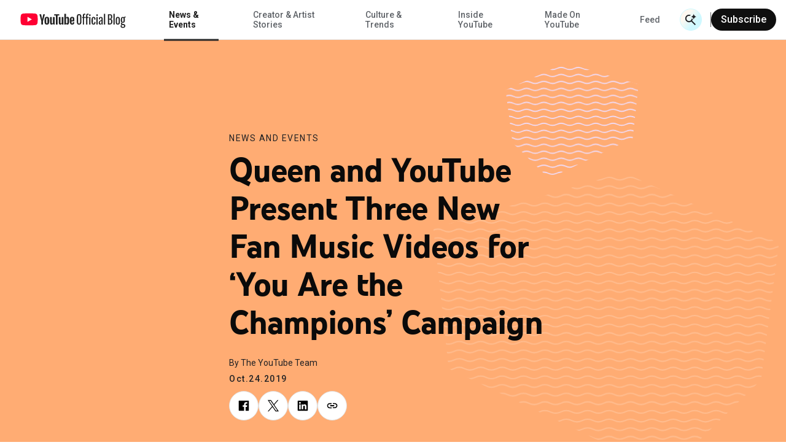

--- FILE ---
content_type: text/html; charset=utf-8
request_url: https://blog.youtube/news-and-events/youarethechampions/
body_size: 15795
content:




<!DOCTYPE html>
<html class="no-js" lang="en-us" data-locale="en-us">
    <head>
        <meta charset="utf-8" />
        <meta http-equiv="X-UA-Compatible" content="IE=edge" />
        <title>
          
            
              Queen and YouTube Present Three New Fan Music Videos for ‘You Are the Champions’ Campaign
            
          
           - YouTube Blog
        </title>
        <meta name="viewport" content="width=device-width, initial-scale=1.0, user-scalable=1.0, minimum-scale=1.0" />
        <meta name="optimize_experiments" content="">

        
  





    


<!--Article Specific Metadata-->
<meta name="description" content="More Than 10,000 Fans From Over 120 Countries Helped Create New Fan Music Videos for Queen’s Iconic Songs."/>
<meta name="keywords" content="None"/>

<!--Open Graph Metadata-->
<meta property="og:type" content="website" />
<meta property="og:title" content="Queen and YouTube Present Three New Fan Music Videos for ‘You Are the Champions’ Campaign"/>
<meta property="og:description" content="More Than 10,000 Fans From Over 120 Countries Helped Create New Fan Music Videos for Queen’s Iconic Songs." />
<meta property="og:image" content="https://blog.youtube/static/blog_youtube/images/youtube_social_200x200.png?version=pr20260107-1732" />
<meta property="og:site_name" content="blog.youtube" />
<meta property="og:url" content="https://blog.youtube/news-and-events/youarethechampions/" />

<!--Twitter Card Metadata-->
<meta name="twitter:card" content="summary_large_image" />
<meta name="twitter:url" content="https://blog.youtube/news-and-events/youarethechampions/" />
<meta name="twitter:title" content="Queen and YouTube Present Three New Fan Music Videos for ‘You Are the Champions’ Campaign"/>
<meta name="twitter:description" content="More Than 10,000 Fans From Over 120 Countries Helped Create New Fan Music Videos for Queen’s Iconic Songs." />
<meta name="twitter:image:src" content="https://blog.youtube/static/blog_youtube/images/youtube_social_200x200.png?version=pr20260107-1732" />
<meta name="twitter:site" content="@youtube" />
<script type="application/ld+json">
  {
    "@context": "https://schema.org",
    "@type": "BlogPosting",
    "mainEntityOfPage": {
      "@type": "WebPage",
      "@id": "https://blog.youtube/news-and-events/youarethechampions/"
    },
    "headline": "Queen and YouTube Present Three New Fan Music Videos for ‘You Are the Champions’ Campaign",
    "description": "More Than 10,000 Fans From Over 120 Countries Helped Create New Fan Music Videos for Queen’s Iconic Songs.",
    "image": {
      "@type": "ImageObject",
      "url": "https://blog.youtube/static/blog_youtube/images/youtube_social_200x200.png?version=pr20260107-1732",
      "width": "1440",
      "height": "810"
    },
    "author": {
      "@type": "Organization",
      "name": "The YouTube Team"
    },
    "publisher": {
      "@type": "Organization",
      "name": "YouTube Official Blog",
      "logo": {
        "@type": "ImageObject",
        "url": "https://blog.youtube/news-and-events/youarethechampions/static/blog_youtube/images/youtube_social_200x200.png"
      }
    },
    "datePublished": "2019-10-24T11:00:00+00:00",
    "dateModified": "2021-05-26T16:19:31.157937+00:00"
  }
</script>



        
        
          <meta name="page" content="39360" />
          <meta name="category" content="News &amp; Events" />
          <meta name="locale" content="en-us" />
          <meta name="published_time" content="2019-10-24T11:00:00+00:00" />
          <meta name="content_type" content="blog_youtube.youtubearchivepage" />
          <meta name="tags" content="YouTube Music" />
          <meta name="authors" content="The YouTube Team" />
        

        
        
        
        
        <link rel="preconnect" href="//storage.googleapis.com" crossorigin>
        <link rel="preconnect" href="//fonts.gstatic.com" crossorigin>

        <link rel="dns-prefetch" href="//fonts.googleapis.com" crossorigin>
        <link rel="dns-prefetch" href="//www.gstatic.com" crossorigin>

        <link rel="icon" type="image/x-icon" href="/static/blog_youtube/images/favicon.ico?version=pr20260107-1732">
        <link rel="apple-touch-icon" href="/static/blog_youtube/images/apple-touch-icon.png?version=pr20260107-1732">
        <link rel="preload" type="text/css" href="/static/youtube/css/archivepage/index.min.css?version=pr20260107-1732" as="style"/>
        <link rel="stylesheet" type="text/css" href="/static/youtube/css/archivepage/index.min.css?version=pr20260107-1732"/>

        
        
          <link rel="preload" href="/static/youtube/fonts/YouTubeSansMono-SemiBold.woff2" as="font" type="font/woff2" crossorigin>
        
          <link rel="preload" href="/static/youtube/fonts/YouTubeSans-Black.woff2" as="font" type="font/woff2" crossorigin>
        
          <link rel="preload" href="/static/youtube/fonts/YouTubeSans-Regular.woff2" as="font" type="font/woff2" crossorigin>
        
          <link rel="preload" href="/static/youtube/fonts/YouTubeSansMono-Medium.woff2" as="font" type="font/woff2" crossorigin>
        
          <link rel="preload" href="/static/youtube/fonts/YouTubeSans-Light.woff2" as="font" type="font/woff2" crossorigin>
        
          <link rel="preload" href="/static/youtube/fonts/YouTubeSans-Bold.woff2" as="font" type="font/woff2" crossorigin>
        

        <link rel="preload" type="text/css" href="//fonts.googleapis.com/css2?family=Google+Sans:wght@400;500&family=Product+Sans&family=Roboto:wght@100;300;400;500;700&amp;display=swap&amp;lang=en" as="style">
        <link rel="stylesheet" href="//fonts.googleapis.com/css2?family=Google+Sans:wght@400;500&family=Product+Sans&family=Roboto:wght@100;300;400;500;700&amp;display=swap&amp;lang=en">
        

        
  






<style>
  
  :root {
    --primary-color: #FFAC73;
    --secondary-color: #EFDEFF;

    

    --hero-pattern-large-mobile: url(/static/blog_youtube/images/common/patterns-big-mobile.svg?version=pr20260107-1732#hexagon-pattern-2-v-s);
    --hero-pattern-small-mobile: url(/static/blog_youtube/images/common/patterns-small-mobile.svg?version=pr20260107-1732#hexagon-pattern-2-v-s);
    --hero-pattern-large: url(/static/blog_youtube/images/common/patterns-big.svg?version=pr20260107-1732#hexagon-pattern-2-v);
    --hero-pattern-small: url(/static/blog_youtube/images/common/patterns-small.svg?version=pr20260107-1732#hexagon-pattern-2-s);
  }
</style>



        

        
          <link rel="canonical" href="https://blog.youtube/news-and-events/youarethechampions/" />
        

        <link rel="dns-prefetch" href="//www.google-analytics.com" crossorigin />
<link rel="dns-prefetch" href="//www.googletagmanager.com" crossorigin />

<meta property="gtm-tag" content="GTM-W8LC8VL">
<meta property="ga-tag" content="UA-74385728-2">


        <!-- https://developer.mozilla.org/en-US/docs/Web/API/Trusted_Types_API -->
<script>
  let trustedTypePolicy = {
      createHTML: (str) => str,
      createScript: (str) => str,
      createScriptURL: (url) => url
  };
  if (window.trustedTypes && window.trustedTypes.createPolicy) {
      const safeScriptDomains = [
          'blob:',
          '/static/blogv2/',
          '/static/keyword/',
          '/static/youtube/',
          '/static/blog_youtube/',
          '//cdn.ampproject.org/',
          '//googleads.g.doubleclick.net',
          '//survey.g.doubleclick.net',
          '//www.google-analytics.com/',
          '//www.google.com',
          '//www.googletagmanager.com',
          '//www.gstatic.com',
          '//www.youtube.com',
          '//youtube.googleapis.com',
          '//ssl.gstatic.com/trends_nrtr/'
      ];
      const safeScripts = [
          'google_tag_manager[""]',
          '(function anonymous('
      ];
      trustedTypePolicy = window.trustedTypes.createPolicy('default', {
          /* Enable create HTML */
          createHTML: (str) => {
              return str
          },
          /* Enable script creation */
          createScript: (str) => {
              const safeScriptString = safeScripts.find(
                  (safeScript) => str.includes(safeScript)
              );
              if (!safeScriptString) {
                  console.warn(
                      `unsafe createScript: "${str}"`
                  );
              }

              return str;
          },
          /* Allow for safe domains only */
          createScriptURL: (url) => {
              const safeDomainsUrl = safeScriptDomains.find(
                  (safeDomain) => url.includes(safeDomain)
              );
              if (!safeDomainsUrl && !url.startsWith(window.location.origin)) {
                  console.warn(
                      `Unsafe createScriptURL: "${url}"`
                  );
              }

              return url;
          },
      });
  }

  window.trustedTypePolicy = trustedTypePolicy;
</script>


        
          
        

    </head>

    <body
      class="template-yt-archive yt-page yt-overflow-x"
      data-component="yt-anchor-link"
    >
        
        <!-- Google Tag Manager (noscript) -->
<noscript><iframe src="https://www.googletagmanager.com/ns.html?id=GTM-W8LC8VL" height="0" width="0" style="display:none;visibility:hidden"></iframe></noscript>
<!-- End Google Tag Manager (noscript) -->

        



<div class="data-layer-init-data" data-analytics='
  {
    
      "page_name": "blog_youtube | YouTube Archive Page",
    
    
        "page_template": "blog_youtube | YouTube Archive Page",
        "content_type": "blog_youtube | YouTube Archive Page",
    
    
        "locale": "en-us",
    
    "author_name": "The YouTube Team",
    "is_archived_article": "true",
    "experiments": "undefined"
  }'
  data-analytics-custom='
    {
        "content_category": "News and Events",
        "publication_date": "20191024",
        
          "topic_tags": "youtube music",
        
        "content_length": "507",
        "article_name": "Queen and YouTube Present Three New Fan Music Videos for ‘You Are the Champions’ Campaign"
    }'>
</div>

<div class="page-analytics-data"
    data-component="yt-analytics"
    data-analytics-options='
    {
        "isArchivedArticle": "true",
        "authorName": "The YouTube Team",
        
          "locale": "en-us",
        
        
            "pageTemplate": "blog_youtube | YouTube Archive Page",
            "contentYTType": "blog_youtube | YouTube Archive Page"
        
    }'
    data-analytics-custom-options='
    {
        "contentCategory": "News and Events",
        "publicationDate": "10242019",
        "topicTags": "youtube music",
        "contentLength": "507"
    }'>
  </div>


        

        




<div class="yt-loader">
  <div class="yt-loader__loader"></div>
  <div class="yt-loader__backdrop"></div>
</div>
<header
  class="yt-header yt-header--subscription-newsletter yt-header--ai-search"
  data-component="yt-header">
  <a href="#jump-content" class="h-c-header__jump-to-content"
      data-glue-jump-link>
    <span class="h-c-header__jump-to-content-text">Skip to Main Content</span>
  </a>
  <button class="yt-header__hamburger small-rule" aria-label="Toggle navigation menu">
    <svg
  
  role="presentation"
  
  
  
  
  
  
>
  <use
    
    xmlns:xlink="http://www.w3.org/1999/xlink"
    data-xlink="/static/blog_youtube/images/icons.svg?version=pr20260107-1732#yt_h_burger"></use>
</svg>

  </button>
  <a target="_self" href="/" title="YouTube Official Blog" class="yt-header__youtube-logo js-ga-yt-logo"
    data-ga4-analytics-click='{
      "event": "nav_click",
      "module_name": "home logo",
      "link_text": "YouTube Official Blog"
    }'>
    
    <svg
  
  role="img"
  
  aria-label="YouTube Official Blog logo"
  class="yt-header__youtube-logo--desktop"
  
  
  
>
  <use
    
    xmlns:xlink="http://www.w3.org/1999/xlink"
    data-xlink="/static/blog_youtube/images/icons.svg?version=pr20260107-1732#yt_logo_desktop"></use>
</svg>

    <svg
  
  role="img"
  
  aria-label="YouTube Official Blog logo"
  class="yt-header__youtube-logo--high-contrast"
  
  
  
>
  <use
    
    xmlns:xlink="http://www.w3.org/1999/xlink"
    data-xlink="/static/blog_youtube/images/icons.svg?version=pr20260107-1732#yt_logo_desktop_high_contrast"></use>
</svg>

    <svg
  
  role="img"
  
  aria-label="YouTube Official Blog logo"
  class="yt-header__youtube-logo--mobile"
  
  
  
>
  <use
    
    xmlns:xlink="http://www.w3.org/1999/xlink"
    data-xlink="/static/blog_youtube/images/icons.svg?version=pr20260107-1732#yt_logo_mobile"></use>
</svg>

  </a>
  <div class="yt-header__navigation-dimmer" role="presentation"></div>
  


<div class="yt-header__suggested" aria-hidden="false" role="navigation"
  data-analytics-module=' {
    "event": "nav_click",
    "module_name": "search header",
    "section_header": "Queen and YouTube Present Three New Fan Music Videos for ‘You Are the Champions’ Campaign",
    "content_type": " blog_youtube | YouTube Archive Page ",
    "content_category": "News and Events",
  }'
  >
  <div class="js-suggested-searches__container yt-header__suggested__container">
    <h3 class="yt-header__suggested__title">Suggested Searches</h3>
    <ul class="yt-header__suggested__list js-suggested-searches__list">
      
        <li class="yt-header__suggested__item js-suggested-searches__item">
          <a class="btn btn-suggested-search" href="/search/?query=What%20specific%20tools%20does%20YouTube%20offer%20creators%3F"
          data-ga4-analytics-click='{
            "event": "search",
            "search_term": "What specific tools does YouTube offer creators?",
          }'>What specific tools does YouTube offer creators?</a>
        </li>
      
        <li class="yt-header__suggested__item js-suggested-searches__item">
          <a class="btn btn-suggested-search" href="/search/?query=Neal%20Mohan"
          data-ga4-analytics-click='{
            "event": "search",
            "search_term": "Neal Mohan",
          }'>Neal Mohan</a>
        </li>
      
        <li class="yt-header__suggested__item js-suggested-searches__item">
          <a class="btn btn-suggested-search" href="/search/?query=What%20are%20the%20latest%20AI%20features%20on%20YouTube%3F"
          data-ga4-analytics-click='{
            "event": "search",
            "search_term": "What are the latest AI features on YouTube?",
          }'>What are the latest AI features on YouTube?</a>
        </li>
      
    </ul>
  </div>
</div>


  


<nav class="yt-header__navigation" aria-hidden="false" role="navigation"
  aria-label="Main navigation" data-component="yt-navigation">
  <div class="yt-header__menus">
    <ul class="no-bullet yt-header__navigation-items">
      
        <li class="yt-header__navigation-item">
          <a target="_self" href="/news-and-events/"
             title="News &amp; Events"
             class="active yt-header__navigation-item-link js-ga-yt-menu-link">
            News &amp; Events
          </a>
        </li>
      
        <li class="yt-header__navigation-item">
          <a target="_self" href="/creator-and-artist-stories/"
             title="Creator &amp; Artist Stories"
             class=" yt-header__navigation-item-link js-ga-yt-menu-link">
            Creator &amp; Artist Stories
          </a>
        </li>
      
        <li class="yt-header__navigation-item">
          <a target="_self" href="/culture-and-trends/"
             title="Culture &amp; Trends"
             class=" yt-header__navigation-item-link js-ga-yt-menu-link">
            Culture &amp; Trends
          </a>
        </li>
      
        <li class="yt-header__navigation-item">
          <a target="_self" href="/inside-youtube/"
             title="Inside YouTube"
             class=" yt-header__navigation-item-link js-ga-yt-menu-link">
            Inside YouTube
          </a>
        </li>
      
        <li class="yt-header__navigation-item">
          <a target="_self" href="/madeonyoutube/"
             title="Made On YouTube"
             class=" yt-header__navigation-item-link js-ga-yt-menu-link">
            Made On YouTube
          </a>
        </li>
      
    </ul>
    <ul class="no-bullet yt-header__navigation-items yt-header__navigation-items--secondary">
      
        <li class="yt-header__navigation-item">
          <a target="_self" href="/feed/"
             title="Feed"
             class=" yt-header__navigation-item-link js-ga-yt-menu-link">
            Feed
          </a>
        </li>
      
    </ul>
  </div>
  
    <div class="yt-subscription__header yt-subscription__header--mobile"
      data-analytics-module='{
        "module_name": "mobile nav",
        "section_header": "Queen and YouTube Present Three New Fan Music Videos for ‘You Are the Champions’ Campaign"
      }'>
      <button href="#" class="yt-subscription__header-btn yt-body--small" data-trigger-subscription-modal>
        Subscribe
      </button>
    </div>
  
</nav>

  



<div class="yt-header__search-wrapper yt-header__search-wrapper--header"
  data-component="yt-search-header"
  data-header-options='{
    "openSearchLabel": "Open Search",
    "closeSearchLabel": "Close Search"
  }'
  >
  <form class="yt-header__search yt-header__search--subscription-newsletter"
      data-request-options='{
        "language_path": "/",
        "domain": "youtube",
        "site_id": 4
      }'>
    <button
      aria-hidden="true"
      class="yt-header__search-submit">
      <span class="yt-header__search-submit-text">Submit Search</span>
      <div class="yt-header__search-submit-icon">
        <svg
  
  role="presentation"
  
  
  class="magnifier"
  
  
  
>
  <use
    
    xmlns:xlink="http://www.w3.org/1999/xlink"
    data-xlink="/static/blog_youtube/images/icons.svg?version=pr20260107-1732#yt_mi_search_ai_magnifier"></use>
</svg>

        <svg
  
  role="presentation"
  
  
  class="spark"
  
  
  
>
  <use
    
    xmlns:xlink="http://www.w3.org/1999/xlink"
    data-xlink="/static/blog_youtube/images/icons.svg?version=pr20260107-1732#yt_mi_search_ai_spark"></use>
</svg>

      </div>
    </button>
    <label class="yt-header__search-label" for="search_bar_input_header" aria-hidden="true">
      Search Input
    </label>
    <input
      data-ai-placeholder="Ask us a question, or tell us what you're looking for || Ask us a question"
      autocomplete="off"
      aria-hidden="true"
      class="yt-header__search-input"
      id="search_bar_input_header"
      placeholder="Search"
      tabindex="-1"
    >
    <button
      aria-label="Open Search"
      class="yt-header__search-btn"
      type="button"
        data-analytics-module='{
          "section_header": "Queen and YouTube Present Three New Fan Music Videos for ‘You Are the Champions’ Campaign",
        }'
        >
        <div class="yt-header__search-btn__icon-wrapper search">
          <svg
  
  role="presentation"
  
  
  class="magnifier"
  
  
  
>
  <use
    
    xmlns:xlink="http://www.w3.org/1999/xlink"
    data-xlink="/static/blog_youtube/images/icons.svg?version=pr20260107-1732#yt_mi_search_ai_magnifier"></use>
</svg>

          <svg
  
  role="presentation"
  
  
  class="spark"
  
  
  
>
  <use
    
    xmlns:xlink="http://www.w3.org/1999/xlink"
    data-xlink="/static/blog_youtube/images/icons.svg?version=pr20260107-1732#yt_mi_search_ai_spark"></use>
</svg>

        </div>
        <div class="yt-header__search-btn__icon-wrapper close">
          <svg width="24" height="24" viewBox="0 0 24 24" fill="none">
            <path d="M4.89062 4L20.8906 20" stroke="#282828" stroke-width="2"/>
            <path d="M20.8906 4L4.89062 20" stroke="#282828" stroke-width="2"/>
          </svg>
        </div>
      
        <span class="yt-header__search-btn__text">Search with AI</span>
      
    </button>
    <div class="yt-header__search-results" aria-hidden="true" aria-busy="false" data-analytics-module='{
        "module_name": "NavBar Search",
        "section_header": "undefined"
      }'>
      <ul class="yt-header__search-results-list"></ul>
    </div>
  </form>
</div>

  
  <div class="yt-subscription__header"
    data-analytics-module='{
      "module_name": "main nav",
      "section_header": "Queen and YouTube Present Three New Fan Music Videos for ‘You Are the Champions’ Campaign"
    }'>
    <div class="yt-subscription__header-divider"></div>
    <button class="yt-subscription__header-btn" data-trigger-subscription-modal>
    Subscribe
    </button>
  </div>
  
</header>

        
        
          
        

        <main id="main-content" class="site-content" tabindex="-1">
            
  

  <article class="yt-article-main-content yt-overflow-hidden">
    



<div class="yt-article-progress-bar yt-article-progress-bar--ai-search" data-component="yt-article-progress-bar"
  aria-hidden="true" aria-valuemin="0" aria-valuemax="100" aria-valuenow="0" role="progressbar" data-analytics-module='{
    "module_name": "Archive Page",
    "section_header": "Queen and YouTube Present Three New Fan Music Videos for ‘You Are the Champions’ Campaign",
    "article_name": "Queen and YouTube Present Three New Fan Music Videos for ‘You Are the Champions’ Campaign",
    "author_name": "The YouTube Team",
    "topic_tags": "youtube music"
    }'
    style="
      --category-color:
        #CC8A5C;
    "
>
  <button class="yt-header__hamburger small-rule" aria-label="Toggle navigation menu">
    <svg
  
  role="presentation"
  
  
  
  
  
  
>
  <use
    
    xmlns:xlink="http://www.w3.org/1999/xlink"
    data-xlink="/static/blog_youtube/images/icons.svg?version=pr20260107-1732#yt_h_burger"></use>
</svg>

  </button>
  <div class="yt-article-progress-bar__title
     yt-article-progress-bar__ellipsis ">
    Queen and YouTube Present Three New Fan Music Videos for ‘You Are the Champions’ Campaign
  </div>
  <div class="yt-article-progress-bar__social" tabindex="-1" aria-hidden="true">
    

<section class="yt-social js-yt-gtm-social"  aria-hidden="true" >
    <div class="yt-social__list"  data-analytics-module='{
      "module_name": "Article Progress",
      "section_header": "Queen and YouTube Present Three New Fan Music Videos for ‘You Are the Champions’ Campaign",
      "topic_tags": "youtube music"
    }'>
        
        <ul class="progress-bar">
          
            
              <li class="yt-social__list-item">
                  <a class="yt-social__list-link"
                   aria-hidden="true" tabindex="-1"
                  
                  href="https://www.facebook.com/sharer/sharer.php?caption=Queen%20and%20YouTube%20Present%20Three%20New%20Fan%20Music%20Videos%20for%20%E2%80%98You%20Are%20the%20Champions%E2%80%99%20Campaign&amp;u=https%3A//blog.youtube/news-and-events/youarethechampions/"
                  target="_blank"
                  data-use-custom-options
                  data-ga4-analytics-click='{
                    "event": "share",
                    "method": "Facebook",
                    "link_text": "undefined",
                    "link_url": "https://www.facebook.com/sharer/sharer.php?caption=Queen%20and%20YouTube%20Present%20Three%20New%20Fan%20Music%20Videos%20for%20%E2%80%98You%20Are%20the%20Champions%E2%80%99%20Campaign&amp;u=https%3A//blog.youtube/news-and-events/youarethechampions/",
                    "article_name": "Queen and YouTube Present Three New Fan Music Videos for ‘You Are the Champions’ Campaign"
                  }'
                  data-analytics-click='
                  {
                    "event": "trackEvent",
                    "eventCategory": "progress",
                    "eventAction": "progress bar - social share click",
                    "eventLabel": "social - https://www.facebook.com/sharer/sharer.php?caption=Queen%20and%20YouTube%20Present%20Three%20New%20Fan%20Music%20Videos%20for%20%E2%80%98You%20Are%20the%20Champions%E2%80%99%20Campaign&amp;u=https%3A//blog.youtube/news-and-events/youarethechampions/",
                    "componentType": "progress bar"
                  }'>
                      <svg
  
  
  aria-hidden="false"
  
  class="yt-social__list-svg"
  
  
  viewBox="0 0 18 18"
>
  <use
    
    xmlns:xlink="http://www.w3.org/1999/xlink"
    data-xlink="/static/blog_youtube/images/icons.svg?version=pr20260107-1732#social_facebook"></use>
</svg>

                  </a>
              </li>
            
          
            
              <li class="yt-social__list-x">
                  <a class="yt-social__list-link"
                   aria-hidden="true" tabindex="-1"
                  
                  href="https://x.com/intent/tweet?text=Queen%20and%20YouTube%20Present%20Three%20New%20Fan%20Music%20Videos%20for%20%E2%80%98You%20Are%20the%20Champions%E2%80%99%20Campaign%20@YouTube&amp;url=https%3A//blog.youtube/news-and-events/youarethechampions/"
                  target="_blank"
                  data-use-custom-options
                  data-ga4-analytics-click='{
                    "event": "share",
                    "method": "X",
                    "link_text": "undefined",
                    "link_url": "https://x.com/intent/tweet?text=Queen%20and%20YouTube%20Present%20Three%20New%20Fan%20Music%20Videos%20for%20%E2%80%98You%20Are%20the%20Champions%E2%80%99%20Campaign%20@YouTube&amp;url=https%3A//blog.youtube/news-and-events/youarethechampions/",
                    "article_name": "Queen and YouTube Present Three New Fan Music Videos for ‘You Are the Champions’ Campaign"
                  }'
                  data-analytics-click='
                  {
                    "event": "trackEvent",
                    "eventCategory": "progress",
                    "eventAction": "progress bar - social share click",
                    "eventLabel": "social - https://x.com/intent/tweet?text=Queen%20and%20YouTube%20Present%20Three%20New%20Fan%20Music%20Videos%20for%20%E2%80%98You%20Are%20the%20Champions%E2%80%99%20Campaign%20@YouTube&amp;url=https%3A//blog.youtube/news-and-events/youarethechampions/",
                    "componentType": "progress bar"
                  }'>
                      <svg
  
  
  aria-hidden="false"
  
  class="yt-social__list-svg"
  
  
  viewBox="0 0 18 18"
>
  <use
    
    xmlns:xlink="http://www.w3.org/1999/xlink"
    data-xlink="/static/blog_youtube/images/icons.svg?version=pr20260107-1732#yt_social_x"></use>
</svg>

                  </a>
              </li>
            
          
            
              <li class="yt-social__list-item">
                  <a class="yt-social__list-link"
                   aria-hidden="true" tabindex="-1"
                  
                  href="https://www.linkedin.com/sharing/share-offsite/?url=https%3A//blog.youtube/news-and-events/youarethechampions/"
                  target="_blank"
                  data-use-custom-options
                  data-ga4-analytics-click='{
                    "event": "share",
                    "method": "LinkedIn",
                    "link_text": "undefined",
                    "link_url": "https://www.linkedin.com/sharing/share-offsite/?url=https%3A//blog.youtube/news-and-events/youarethechampions/",
                    "article_name": "Queen and YouTube Present Three New Fan Music Videos for ‘You Are the Champions’ Campaign"
                  }'
                  data-analytics-click='
                  {
                    "event": "trackEvent",
                    "eventCategory": "progress",
                    "eventAction": "progress bar - social share click",
                    "eventLabel": "social - https://www.linkedin.com/sharing/share-offsite/?url=https%3A//blog.youtube/news-and-events/youarethechampions/",
                    "componentType": "progress bar"
                  }'>
                      <svg
  
  
  aria-hidden="false"
  
  class="yt-social__list-svg"
  
  
  viewBox="0 0 18 18"
>
  <use
    
    xmlns:xlink="http://www.w3.org/1999/xlink"
    data-xlink="/static/blog_youtube/images/icons.svg?version=pr20260107-1732#social_linkedin"></use>
</svg>

                  </a>
              </li>
            
          
            
              <li>
                <div class="yt-social__list-copy-clipboard  yt-social__list-copy-clipboard--from-progress-bar" data-component="yt-copy-to-clipboard">
                  <a class="yt-social__list-copy-clipboard-trigger"
                    data-analytics-click='
                      {
                        "event": "trackEvent",
                        "eventCategory": "progress",
                        "eventAction": "progress bar - copy click",
                        "eventLabel": "copy clipboard",
                        "componentType": "progress bar"
                      }'
                   aria-hidden="true"
                  >
                    <svg class="yt-social__list-svg" id="copy-popover-icon">
                      <title>Copy link</title>
                      <use data-xlink="/static/blog_youtube/images/icons.svg?version=pr20260107-1732#social_link"></use>
                    </svg>
                  </a>
                  <div class="yt-social__list-copy-clipboard-container">
                    <div class="yt-social__list-copy-clipboard-dialog">
                      <div class="yt-social__list-copy-clipboard-input-wrapper">
                        <input class="yt-social__list-copy-clipboard-input-wrapper-input" value="https://blog.youtube/news-and-events/youarethechampions/" readonly="readonly" type="text" />
                      </div>
                      <div class="yt-social__list-copy-clipboard-copy-link-wrapper">
                        <svg
  
  
  aria-hidden="true"
  
  class="yt-social__list-copy-clipboard-copy-link-wrapper-thick"
  
  
  
>
  <use
    
    xmlns:xlink="http://www.w3.org/1999/xlink"
    data-xlink="/static/blog_youtube/images/icons.svg?version=pr20260107-1732#tick_icon"></use>
</svg>

                        <button
                          data-ga4-analytics-click='{
                            "event": "copy_link_click",
                            "link_url": "https://blog.youtube/news-and-events/youarethechampions/",
                            "article_name": "Queen and YouTube Present Three New Fan Music Videos for ‘You Are the Champions’ Campaign"
                          }'
                          data-analytics-click='
                          {
                            "event": "trackEvent",
                            "eventCategory": "progress",
                            "eventAction": "progress bar - copy click",
                            "eventLabel": "copy link",
                            "componentType": "progress bar"
                          }'
                          class="yt-social__list-copy-clipboard-copy-link-wrapper-button"
                          copy-success="Copied to clipboard"
                          copy-fail="Press Ctrl+C or ⌘+C to copy">Copy link</button>
                      </div>
                    </div>
                  </div>
                </div>
              </li>
            
          
        </ul>
    </div>
  </section>

  </div>
  



<div class="yt-header__search-wrapper  yt-hide-search"
  data-component="yt-search-header"
  data-header-options='{
    "openSearchLabel": "Open Search",
    "closeSearchLabel": "Close Search"
  }'
  tabindex="-1" aria-hidden="true">
  <form class="yt-header__search yt-header__search--subscription-newsletter"
      data-request-options='{
        "language_path": "/",
        "domain": "youtube",
        "site_id": 4
      }'>
    <button
      aria-hidden="true"
      class="yt-header__search-submit">
      <span class="yt-header__search-submit-text">Submit Search</span>
      <div class="yt-header__search-submit-icon">
        <svg
  
  role="presentation"
  
  
  class="magnifier"
  
  
  
>
  <use
    
    xmlns:xlink="http://www.w3.org/1999/xlink"
    data-xlink="/static/blog_youtube/images/icons.svg?version=pr20260107-1732#yt_mi_search_ai_magnifier"></use>
</svg>

        <svg
  
  role="presentation"
  
  
  class="spark"
  
  
  
>
  <use
    
    xmlns:xlink="http://www.w3.org/1999/xlink"
    data-xlink="/static/blog_youtube/images/icons.svg?version=pr20260107-1732#yt_mi_search_ai_spark"></use>
</svg>

      </div>
    </button>
    <label class="yt-header__search-label" for="search_bar_input_progress_bar" aria-hidden="true">
      Search Input
    </label>
    <input
      data-ai-placeholder="Ask us a question, or tell us what you're looking for || Ask us a question"
      autocomplete="off"
      aria-hidden="true"
      class="yt-header__search-input"
      id="search_bar_input_progress_bar"
      placeholder="Search"
      tabindex="-1"
    >
    <button
      aria-label="Open Search"
      class="yt-header__search-btn"
      type="button"
        data-analytics-module='{
          "section_header": "Queen and YouTube Present Three New Fan Music Videos for ‘You Are the Champions’ Campaign",
        }'
        tabindex="-1" aria-hidden="true">
        <div class="yt-header__search-btn__icon-wrapper search">
          <svg
  
  role="presentation"
  
  
  class="magnifier"
  
  
  
>
  <use
    
    xmlns:xlink="http://www.w3.org/1999/xlink"
    data-xlink="/static/blog_youtube/images/icons.svg?version=pr20260107-1732#yt_mi_search_ai_magnifier"></use>
</svg>

          <svg
  
  role="presentation"
  
  
  class="spark"
  
  
  
>
  <use
    
    xmlns:xlink="http://www.w3.org/1999/xlink"
    data-xlink="/static/blog_youtube/images/icons.svg?version=pr20260107-1732#yt_mi_search_ai_spark"></use>
</svg>

        </div>
        <div class="yt-header__search-btn__icon-wrapper close">
          <svg width="24" height="24" viewBox="0 0 24 24" fill="none">
            <path d="M4.89062 4L20.8906 20" stroke="#282828" stroke-width="2"/>
            <path d="M20.8906 4L4.89062 20" stroke="#282828" stroke-width="2"/>
          </svg>
        </div>
      
        <span class="yt-header__search-btn__text">Search with AI</span>
      
    </button>
    <div class="yt-header__search-results" aria-hidden="true" aria-busy="false" data-analytics-module='{
        "module_name": "NavBar Search",
        "section_header": "undefined"
      }'>
      <ul class="yt-header__search-results-list"></ul>
    </div>
  </form>
</div>

  <div class="yt-article-progress-bar__indicator"></div>
</div>
    <div class="bg-color--primary">
      <section class="yt-archive yt-archive__add-pattern yt-archive__background-patterns
      "
      data-analytics-module='{
        "module_name": "Archive page",
        "section_header": "Queen and YouTube Present Three New Fan Music Videos for ‘You Are the Champions’ Campaign",
        "topic_tags": "youtube music"
      }'
      >
        <div class="yt-archive__row">
          <div class="yt-archive__container">
            <p class="yt-archive__category">
              <a
                class="yt-archive__category-link"
                href="https://blog.youtube/news-and-events/"
                title="News and Events"
                data-ga4-analytics-click='{"event": "eyebrow_topic_click"}'
              >
                News and Events
              </a>
            </p>
            <h1 id="jump-content" class="yt-archive__title" tabindex="-1">Queen and YouTube Present Three New Fan Music Videos for ‘You Are the Champions’ Campaign</h1>
            <div class="yt-archive__author">
            
              <p class="yt-archive__author-item">
                By The YouTube Team
              </p>
              
            
            </div>
            <time class="yt-archive__date">Oct.24.2019</time>
            

<section class="yt-social js-yt-gtm-social" >
    <div class="yt-social__list"  data-analytics-module='{
      "module_name": "Article Archive",
      "section_header": "Queen and YouTube Present Three New Fan Music Videos for ‘You Are the Champions’ Campaign",
      "topic_tags": "youtube music"
    }'>
        
        <ul class="">
          
            
              <li class="yt-social__list-item">
                  <a class="yt-social__list-link"
                  
                  
                  href="https://www.facebook.com/sharer/sharer.php?caption=Queen%20and%20YouTube%20Present%20Three%20New%20Fan%20Music%20Videos%20for%20%E2%80%98You%20Are%20the%20Champions%E2%80%99%20Campaign&amp;u=https%3A//blog.youtube/news-and-events/youarethechampions/"
                  target="_blank"
                  data-use-custom-options
                  data-ga4-analytics-click='{
                    "event": "share",
                    "method": "Facebook",
                    "link_text": "undefined",
                    "link_url": "https://www.facebook.com/sharer/sharer.php?caption=Queen%20and%20YouTube%20Present%20Three%20New%20Fan%20Music%20Videos%20for%20%E2%80%98You%20Are%20the%20Champions%E2%80%99%20Campaign&amp;u=https%3A//blog.youtube/news-and-events/youarethechampions/",
                    "article_name": "Queen and YouTube Present Three New Fan Music Videos for ‘You Are the Champions’ Campaign"
                  }'
                  data-analytics-click='
                  {
                    "event": "trackEvent",
                    "eventCategory": "progress",
                    "eventAction": "hero - social share click",
                    "eventLabel": "social - https://www.facebook.com/sharer/sharer.php?caption=Queen%20and%20YouTube%20Present%20Three%20New%20Fan%20Music%20Videos%20for%20%E2%80%98You%20Are%20the%20Champions%E2%80%99%20Campaign&amp;u=https%3A//blog.youtube/news-and-events/youarethechampions/",
                    "componentType": "hero"
                  }'>
                      <svg
  
  
  aria-hidden="false"
  
  class="yt-social__list-svg"
  
  
  viewBox="0 0 18 18"
>
  <use
    
    xmlns:xlink="http://www.w3.org/1999/xlink"
    data-xlink="/static/blog_youtube/images/icons.svg?version=pr20260107-1732#social_facebook"></use>
</svg>

                  </a>
              </li>
            
          
            
              <li class="yt-social__list-x">
                  <a class="yt-social__list-link"
                  
                  
                  href="https://x.com/intent/tweet?text=Queen%20and%20YouTube%20Present%20Three%20New%20Fan%20Music%20Videos%20for%20%E2%80%98You%20Are%20the%20Champions%E2%80%99%20Campaign%20@YouTube&amp;url=https%3A//blog.youtube/news-and-events/youarethechampions/"
                  target="_blank"
                  data-use-custom-options
                  data-ga4-analytics-click='{
                    "event": "share",
                    "method": "X",
                    "link_text": "undefined",
                    "link_url": "https://x.com/intent/tweet?text=Queen%20and%20YouTube%20Present%20Three%20New%20Fan%20Music%20Videos%20for%20%E2%80%98You%20Are%20the%20Champions%E2%80%99%20Campaign%20@YouTube&amp;url=https%3A//blog.youtube/news-and-events/youarethechampions/",
                    "article_name": "Queen and YouTube Present Three New Fan Music Videos for ‘You Are the Champions’ Campaign"
                  }'
                  data-analytics-click='
                  {
                    "event": "trackEvent",
                    "eventCategory": "progress",
                    "eventAction": "hero - social share click",
                    "eventLabel": "social - https://x.com/intent/tweet?text=Queen%20and%20YouTube%20Present%20Three%20New%20Fan%20Music%20Videos%20for%20%E2%80%98You%20Are%20the%20Champions%E2%80%99%20Campaign%20@YouTube&amp;url=https%3A//blog.youtube/news-and-events/youarethechampions/",
                    "componentType": "hero"
                  }'>
                      <svg
  
  
  aria-hidden="false"
  
  class="yt-social__list-svg"
  
  
  viewBox="0 0 18 18"
>
  <use
    
    xmlns:xlink="http://www.w3.org/1999/xlink"
    data-xlink="/static/blog_youtube/images/icons.svg?version=pr20260107-1732#yt_social_x"></use>
</svg>

                  </a>
              </li>
            
          
            
              <li class="yt-social__list-item">
                  <a class="yt-social__list-link"
                  
                  
                  href="https://www.linkedin.com/sharing/share-offsite/?url=https%3A//blog.youtube/news-and-events/youarethechampions/"
                  target="_blank"
                  data-use-custom-options
                  data-ga4-analytics-click='{
                    "event": "share",
                    "method": "LinkedIn",
                    "link_text": "undefined",
                    "link_url": "https://www.linkedin.com/sharing/share-offsite/?url=https%3A//blog.youtube/news-and-events/youarethechampions/",
                    "article_name": "Queen and YouTube Present Three New Fan Music Videos for ‘You Are the Champions’ Campaign"
                  }'
                  data-analytics-click='
                  {
                    "event": "trackEvent",
                    "eventCategory": "progress",
                    "eventAction": "hero - social share click",
                    "eventLabel": "social - https://www.linkedin.com/sharing/share-offsite/?url=https%3A//blog.youtube/news-and-events/youarethechampions/",
                    "componentType": "hero"
                  }'>
                      <svg
  
  
  aria-hidden="false"
  
  class="yt-social__list-svg"
  
  
  viewBox="0 0 18 18"
>
  <use
    
    xmlns:xlink="http://www.w3.org/1999/xlink"
    data-xlink="/static/blog_youtube/images/icons.svg?version=pr20260107-1732#social_linkedin"></use>
</svg>

                  </a>
              </li>
            
          
            
              <li>
                <div class="yt-social__list-copy-clipboard  " data-component="yt-copy-to-clipboard">
                  <a class="yt-social__list-copy-clipboard-trigger"
                    data-analytics-click='
                      {
                        "event": "trackEvent",
                        "eventCategory": "progress",
                        "eventAction": "hero - copy click",
                        "eventLabel": "copy clipboard",
                        "componentType": "hero"
                      }'
                  >
                    <svg class="yt-social__list-svg" id="copy-popover-icon">
                      <title>Copy link</title>
                      <use data-xlink="/static/blog_youtube/images/icons.svg?version=pr20260107-1732#social_link"></use>
                    </svg>
                  </a>
                  <div class="yt-social__list-copy-clipboard-container">
                    <div class="yt-social__list-copy-clipboard-dialog">
                      <div class="yt-social__list-copy-clipboard-input-wrapper">
                        <input class="yt-social__list-copy-clipboard-input-wrapper-input" value="https://blog.youtube/news-and-events/youarethechampions/" readonly="readonly" type="text" />
                      </div>
                      <div class="yt-social__list-copy-clipboard-copy-link-wrapper">
                        <svg
  
  
  aria-hidden="true"
  
  class="yt-social__list-copy-clipboard-copy-link-wrapper-thick"
  
  
  
>
  <use
    
    xmlns:xlink="http://www.w3.org/1999/xlink"
    data-xlink="/static/blog_youtube/images/icons.svg?version=pr20260107-1732#tick_icon"></use>
</svg>

                        <button
                          data-ga4-analytics-click='{
                            "event": "copy_link_click",
                            "link_url": "https://blog.youtube/news-and-events/youarethechampions/",
                            "article_name": "Queen and YouTube Present Three New Fan Music Videos for ‘You Are the Champions’ Campaign"
                          }'
                          data-analytics-click='
                          {
                            "event": "trackEvent",
                            "eventCategory": "progress",
                            "eventAction": "hero - copy click",
                            "eventLabel": "copy link",
                            "componentType": "hero"
                          }'
                          class="yt-social__list-copy-clipboard-copy-link-wrapper-button"
                          copy-success="Copied to clipboard"
                          copy-fail="Press Ctrl+C or ⌘+C to copy">Copy link</button>
                      </div>
                    </div>
                  </div>
                </div>
              </li>
            
          
        </ul>
    </div>
  </section>

          </div>
        </div>
      </section>
    </div>

    <section class="yt-archive__content-container">
      <div class="yt-archive__content-row">
        <div class="yt-archive__content" data-analytics-module='{
          "module_name": "Paragraph",
          "event": "inline_link_click",
          "section_header": "Queen and YouTube Present Three New Fan Music Videos for ‘You Are the Champions’ Campaign",
          "topic_tags": "youtube music"
        }'>
          
            
              <div class="rich-text"><b><i>More Than 10,000 Fans From Over 120 Countries Helped Create New Fan Music Videos for Queen’s Iconic Songs: “Bohemian Rhapsody,” “Don’t Stop Me Now,” and “A Kind Of Magic” </i></b><p><b><i><br/></i></b>
In celebration of “Bohemian Rhapsody” becoming the the first pre-1990s video to reach <a href="https://youtube.googleblog.com/2019/07/queens-iconic-bohemian-rhapsody-video.html">one billion views</a> on YouTube, Queen and YouTube Music worked together with Universal Music Group and Hollywood Records to enlist the band&#39;s loyal fans from around the world to help create brand-new, user generated fan music videos for three of the band’s most recognizable tracks: “Bohemian Rhapsody,” “Don’t Stop Me Now,” and “A Kind Of Magic” as part of the You Are The Champions initiative. </p><p> 
<br/>More than 10,000 fans from over 120 countries around the world answered the call, submitting unique content via the <a href="http://youarethechampions.com/">YouAreTheChampions.com</a> microsite, with each video focusing on one of three submission categories. The result is one of the world’s biggest musical collaborations: including a musician/singer performance-based video for “<a href="https://www.youtube.com/watch?v=bqtkrsTQltM&amp;feature=youtu.be">Bohemian Rhapsody</a>,” an entire dance-based video for “<a href="https://www.youtube.com/watch?v=ZzERTATm4aM&amp;feature=youtu.be">Don’t Stop Me Now</a>,” and a montage of bespoke work from visual artists for “<a href="https://www.youtube.com/watch?v=fDtomvdT0lM&amp;feature=youtu.be">A Kind of Magic</a>.” </p><p><br/>
A true celebration of the band’s unique connection with their fans around the world, the videos show the band represented by multiple generations from every continent. To celebrate the launch of the videos, Queen’s Roger Taylor said, “Glad you could all join us. Welcome.” </p><p><br/>
Brian May said, “It’s one of the most rewarding things that can happen to an artist of any kind—to see that our work has inspired folk all around the world to create their own performances and visual art is a thrill. And the diversity of their vision is astonishing. Big thanks to everyone who participated.” </p><p> 
<br/>More below about the new fan-created music videos! </p><p> 
<br/></p><ul><li>“<a href="https://www.youtube.com/watch?v=ZzERTATm4aM&amp;feature=youtu.be">Don&#39;t Stop Me Now</a>”: Polly Bennett, the choreographer who worked with Rami Malek for the film Bohemian Rhapsody, created a unique dance for fans to learn and film for this classic Queen song. More than 1,800 videos were submitted from individuals, groups, ballerinas, ice skaters and a few Freddie Mercury impersonators as well. The final video resulted in a choreographed performance with fans from all over the world dancing together as one. 
</li><li>
“<a href="https://www.youtube.com/watch?v=bqtkrsTQltM&amp;feature=youtu.be">Bohemian Rhapsody</a>”: Musicians and singers from around the globe were asked to submit footage of themselves performing the song and more than 5,400 from 110 countries answered the call, including harpists, classical musicians, a bassoonist and even a group of xylophonists! The result is a layering of performances from fans all over the world, playing and singing in unison to recreate the iconic track.
</li><li>
“<a href="https://www.youtube.com/watch?v=fDtomvdT0lM&amp;feature=youtu.be">A Kind Of Magic</a>”: Visual artists submitted individual artwork in the medium of their choosing to depict the lyrics and melody of this iconic song. 2,773 artists from 92 countries submitted for the video, and the end result is a visual symphony of fan art that pays homage to the song’s lyrics and diverse representations of the band’s members dreamed in paint, animation, graphic designs, sand, flowers, and more.   
Check out the final videos, along with Queen’s catalog of classics on <a href="https://www.youtube.com/channel/UCiMhD4jzUqG-IgPzUmmytRQ">Queen’s official YouTube channel</a>.
</li></ul><p></p><p></p></div>
            
          
        </div>
      </div>
    </section>
    


<section class="yt-article-rel-tags js-yt-gtm-related-tags " data-analytics-module='{
    "module_name": "Related Topics",
    "section_header": "Related Topics",
    "topic_tags": "youtube music",
    "has_impression": true
  }'>
  <article class="yt-article-rel-tags__row">
    <div class="yt-article-rel-tags__container">
      <h2 class="yt-article-rel-tags__title">
        
          Related Topics
        
      </h2>
      <ul class="yt-article-rel-tags__list">
        
            <li class="yt-article-rel-tags__item">
              <a class="yt-text-button yt-article-rel-tags__button js-yt-article-rel-tags-link" href="https://blog.youtube/topic-hub/music/" title="YouTube Music"
              data-analytics-click='
              {
                "event": "trackEvent",
                "eventCategory": "module interaction",
                "eventAction": "related topics click",
                "eventLabel": "YouTube Music - /search/?domain=youtube&tags=youtube-music",
                "componentType": "related topics"
              }'
              data-ga4-analytics-click='{
                "event": "related_topics_click",
                "article_name": "Queen and YouTube Present Three New Fan Music Videos for ‘You Are the Champions’ Campaign",
                "author_name": "The YouTube Team"
                }'
              >
                YouTube Music
              </a>
            </li>
        
        
      </ul>
    </div>
  </article>
</section>


    

  </article>

  
  
    

<div class="yt-newsletter-toast" data-component="yt-newsletter-toast">
  <div class="yt-newsletter-toast__container">
    <div class="yt-newsletter-toast__content"
      data-analytics-module='{
        "module_name": "newsletter toast",
        "section_header": "Queen and YouTube Present Three New Fan Music Videos for ‘You Are the Champions’ Campaign"
      }'>
      <div class="yt-newsletter-toast__content--info">
        <span class="yt-newsletter-toast__content--img">
          <svg
  
  role="presentation"
  
  
  class="icon"
  
  
  
>
  <use
    
    xmlns:xlink="http://www.w3.org/1999/xlink"
    data-xlink="/static/blog_youtube/images/icons.svg?version=pr20260107-1732#yt_mail_toast"></use>
</svg>

        </span>
        <p class="yt-newsletter-toast__content--text">
          Want more from The YouTube Blog? Join our newsletter!
        </p>
      </div>
      <a
        class="yt-newsletter-toast--cta-sub yt-button--light"
        aria-label="Newsletter subscribe"
        data-content-type="blog_youtube | YouTube Archive Page"
        data-trigger-subscription-modal>
        Subscribe
      </a>
      <button
        aria-label=close
        class="yt-newsletter-toast--close-button"
        data-content-type="blog_youtube | YouTube Archive Page">
        <svg
  
  role="presentation"
  
  
  class="icon"
  
  
  
>
  <use
    
    xmlns:xlink="http://www.w3.org/1999/xlink"
    data-xlink="/static/blog_youtube/images/icons.svg?version=pr20260107-1732#yt_close_toast"></use>
</svg>

      </button>
    </div>
  </div>
</div>

  

        </main>

        



<footer class="yt-footer js-yt-gtm-footer" data-component="yt-footer" data-analytics-module='
{
  "module_name": "footer"
}'>
  <div class="yt-footer__wrapper">
    <div class="yt-footer__row">
        <div class="yt-footer__intro-section">
          <div class="yt-footer__logo-container">
            
            <svg
  
  role="img"
  
  aria-label="YouTube Official Blog logo"
  class="yt-footer__logo"
  
  
  
>
  <use
    
    xmlns:xlink="http://www.w3.org/1999/xlink"
    data-xlink="/static/blog_youtube/images/icons.svg?version=pr20260107-1732#yt_logo_footer"></use>
</svg>

          </div>
          <p class="yt-footer__description">
            Explore the latest company news, creator and artist profiles, culture and trends analyses, and behind-the-scenes insights on the YouTube Official Blog.
          </p>
        </div>
        <div class="yt-footer__info-section yt-footer__top-nav" data-component="yt-accordion">
          
            <div class="yt-footer__info-section-accordion yt-accordion__section" id="item-top-1">
              

<button aria-expanded="false" class="yt-footer__info-section-accordion-title-wrapper yt-accordion__title-wrapper js-accordion-button">
  <h2 class="yt-footer__info-section-accordion-title yt-accordion__title">
    <span>Our Channels</span>
  </h2>
  <div class="yt-search-filters__accordion-icon yt-accordion__icon">
    <svg aria-hidden="true">
      <title>Toggle</title>
      <desc>Toggle Accordion</desc>
      <use xmlns:xlink="http://www.w3.org/1999/xlink" data-xlink="/static/blog_youtube/images/icons.svg?version=pr20260107-1732#yt_footer_chevron_down"></use>
    </svg>
  </div>
</button>

              <div class="yt-footer__info-section-accordion-body yt-accordion__body">
  <ul class="yt-footer__info-section-list" data-analytics-module='{
    "module_name": "footer"
  }'>
    
      <li class="yt-footer__info-section-list-item">
        <a class="yt-footer__info-section-list-item-link js-ga-yt-footer-link" href="https://www.youtube.com/user/YouTube" target="_blank"
        data-ga4-analytics-click='{
          "event": "nav_click",
          "link_text": "YouTube",
          "link_url": "https://www.youtube.com/user/YouTube"
        }'>
          YouTube
        </a>
      </li>
    
      <li class="yt-footer__info-section-list-item">
        <a class="yt-footer__info-section-list-item-link js-ga-yt-footer-link" href="https://www.youtube.com/user/creatoracademy" target="_blank"
        data-ga4-analytics-click='{
          "event": "nav_click",
          "link_text": "YouTube Creators",
          "link_url": "https://www.youtube.com/user/creatoracademy"
        }'>
          YouTube Creators
        </a>
      </li>
    
      <li class="yt-footer__info-section-list-item">
        <a class="yt-footer__info-section-list-item-link js-ga-yt-footer-link" href="https://www.youtube.com/channel/UCGg-UqjRgzhYDPJMr-9HXCg" target="_blank"
        data-ga4-analytics-click='{
          "event": "nav_click",
          "link_text": "Creator Insider",
          "link_url": "https://www.youtube.com/channel/UCGg-UqjRgzhYDPJMr-9HXCg"
        }'>
          Creator Insider
        </a>
      </li>
    
      <li class="yt-footer__info-section-list-item">
        <a class="yt-footer__info-section-list-item-link js-ga-yt-footer-link" href="https://www.youtube.com/user/YouTubeHelp" target="_blank"
        data-ga4-analytics-click='{
          "event": "nav_click",
          "link_text": "TeamYouTube [Help]",
          "link_url": "https://www.youtube.com/user/YouTubeHelp"
        }'>
          TeamYouTube [Help]
        </a>
      </li>
    
      <li class="yt-footer__info-section-list-item">
        <a class="yt-footer__info-section-list-item-link js-ga-yt-footer-link" href="https://www.youtube.com/@YouTubeInsider" target="_blank"
        data-ga4-analytics-click='{
          "event": "nav_click",
          "link_text": "YouTube Liaison",
          "link_url": "https://www.youtube.com/@YouTubeInsider"
        }'>
          YouTube Liaison
        </a>
      </li>
    
  </ul>
</div>

            </div>
          
            <div class="yt-footer__info-section-accordion yt-accordion__section" id="item-top-2">
              

<button aria-expanded="false" class="yt-footer__info-section-accordion-title-wrapper yt-accordion__title-wrapper js-accordion-button">
  <h2 class="yt-footer__info-section-accordion-title yt-accordion__title">
    <span>X (Twitter)</span>
  </h2>
  <div class="yt-search-filters__accordion-icon yt-accordion__icon">
    <svg aria-hidden="true">
      <title>Toggle</title>
      <desc>Toggle Accordion</desc>
      <use xmlns:xlink="http://www.w3.org/1999/xlink" data-xlink="/static/blog_youtube/images/icons.svg?version=pr20260107-1732#yt_footer_chevron_down"></use>
    </svg>
  </div>
</button>

              <div class="yt-footer__info-section-accordion-body yt-accordion__body">
  <ul class="yt-footer__info-section-list" data-analytics-module='{
    "module_name": "footer"
  }'>
    
      <li class="yt-footer__info-section-list-item">
        <a class="yt-footer__info-section-list-item-link js-ga-yt-footer-link" href="https://x.com/YouTube" target="_blank"
        data-ga4-analytics-click='{
          "event": "nav_click",
          "link_text": "YouTube",
          "link_url": "https://x.com/YouTube"
        }'>
          YouTube
        </a>
      </li>
    
      <li class="yt-footer__info-section-list-item">
        <a class="yt-footer__info-section-list-item-link js-ga-yt-footer-link" href="https://x.com/YouTubeInsider" target="_blank"
        data-ga4-analytics-click='{
          "event": "nav_click",
          "link_text": "YouTube Liaison",
          "link_url": "https://x.com/YouTubeInsider"
        }'>
          YouTube Liaison
        </a>
      </li>
    
      <li class="yt-footer__info-section-list-item">
        <a class="yt-footer__info-section-list-item-link js-ga-yt-footer-link" href="https://x.com/YouTubeCreators" target="_blank"
        data-ga4-analytics-click='{
          "event": "nav_click",
          "link_text": "YouTube Creators",
          "link_url": "https://x.com/YouTubeCreators"
        }'>
          YouTube Creators
        </a>
      </li>
    
      <li class="yt-footer__info-section-list-item">
        <a class="yt-footer__info-section-list-item-link js-ga-yt-footer-link" href="https://x.com/teamyoutube" target="_blank"
        data-ga4-analytics-click='{
          "event": "nav_click",
          "link_text": "TeamYouTube",
          "link_url": "https://x.com/teamyoutube"
        }'>
          TeamYouTube
        </a>
      </li>
    
      <li class="yt-footer__info-section-list-item">
        <a class="yt-footer__info-section-list-item-link js-ga-yt-footer-link" href="https://x.com/youtubegaming" target="_blank"
        data-ga4-analytics-click='{
          "event": "nav_click",
          "link_text": "YouTube Gaming",
          "link_url": "https://x.com/youtubegaming"
        }'>
          YouTube Gaming
        </a>
      </li>
    
      <li class="yt-footer__info-section-list-item">
        <a class="yt-footer__info-section-list-item-link js-ga-yt-footer-link" href="https://x.com/youtubetv" target="_blank"
        data-ga4-analytics-click='{
          "event": "nav_click",
          "link_text": "YouTube TV",
          "link_url": "https://x.com/youtubetv"
        }'>
          YouTube TV
        </a>
      </li>
    
      <li class="yt-footer__info-section-list-item">
        <a class="yt-footer__info-section-list-item-link js-ga-yt-footer-link" href="https://x.com/youtubemusic?ref_src=twsrc%5Egoogle%7Ctwcamp%5Eserp%7Ctwgr%5Eauthor" target="_blank"
        data-ga4-analytics-click='{
          "event": "nav_click",
          "link_text": "YouTube Music",
          "link_url": "https://x.com/youtubemusic?ref_src=twsrc%5Egoogle%7Ctwcamp%5Eserp%7Ctwgr%5Eauthor"
        }'>
          YouTube Music
        </a>
      </li>
    
      <li class="yt-footer__info-section-list-item">
        <a class="yt-footer__info-section-list-item-link js-ga-yt-footer-link" href="https://x.com/YouTubeInsider" target="_blank"
        data-ga4-analytics-click='{
          "event": "nav_click",
          "link_text": "YouTubeInsider",
          "link_url": "https://x.com/YouTubeInsider"
        }'>
          YouTubeInsider
        </a>
      </li>
    
  </ul>
</div>

            </div>
          
        </div>
    </div>
    <div class="yt-footer__row">
        <div class="yt-footer__info-section-social">
          <div class="yt-footer__info-section-social-title">Connect</div>
          <div class="yt-footer__info-section-social-network-wrapper">
            

<section class="yt-social js-yt-gtm-social" >
    <div class="yt-social__list"  data-analytics-module='{
      "module_name": "Footer Connect",
      "section_header": "undefined",
      "topic_tags": "youtube music"
    }'>
        
        <ul class="">
          
            
              <li class="yt-social__list-item">
                  <a class="yt-social__list-link"
                  
                  
                    aria-label="Instagram"
                  
                  href="https://www.instagram.com/youtube/"
                  target="_blank"
                  data-use-custom-options
                  data-ga4-analytics-click='{
                    "event": "social_follow",
                    "method": "Instagram",
                    "link_text": "undefined",
                    "link_url": "https://www.instagram.com/youtube/",
                    "article_name": "Queen and YouTube Present Three New Fan Music Videos for ‘You Are the Champions’ Campaign"
                  }'
                  data-analytics-click='
                  {
                    "event": "trackEvent",
                    "eventCategory": "progress",
                    "eventAction": "footer - social share click",
                    "eventLabel": "social - https://www.instagram.com/youtube/",
                    "componentType": "footer"
                  }'>
                      <svg
  
  
  aria-hidden="false"
  
  class="yt-social__list-svg"
  
  
  viewBox="0 0 18 18"
>
  <use
    
    xmlns:xlink="http://www.w3.org/1999/xlink"
    data-xlink="/static/blog_youtube/images/icons.svg?version=pr20260107-1732#social_instagram"></use>
</svg>

                  </a>
              </li>
            
          
            
              <li class="yt-social__list-item">
                  <a class="yt-social__list-link"
                  
                  
                    aria-label="Facebook"
                  
                  href="https://www.facebook.com/youtube"
                  target="_blank"
                  data-use-custom-options
                  data-ga4-analytics-click='{
                    "event": "social_follow",
                    "method": "Facebook",
                    "link_text": "undefined",
                    "link_url": "https://www.facebook.com/youtube",
                    "article_name": "Queen and YouTube Present Three New Fan Music Videos for ‘You Are the Champions’ Campaign"
                  }'
                  data-analytics-click='
                  {
                    "event": "trackEvent",
                    "eventCategory": "progress",
                    "eventAction": "footer - social share click",
                    "eventLabel": "social - https://www.facebook.com/youtube",
                    "componentType": "footer"
                  }'>
                      <svg
  
  
  aria-hidden="false"
  
  class="yt-social__list-svg"
  
  
  viewBox="0 0 18 18"
>
  <use
    
    xmlns:xlink="http://www.w3.org/1999/xlink"
    data-xlink="/static/blog_youtube/images/icons.svg?version=pr20260107-1732#yt_social_facebook"></use>
</svg>

                  </a>
              </li>
            
          
        </ul>
    </div>
  </section>

          </div>
        </div>
    </div>
    <div class="yt-footer__row">
        <div class="yt-footer__info-section yt-footer__mid-nav" data-component="yt-accordion">
          
            <div class="yt-footer__info-section-accordion yt-accordion__section" id="item-nav-1">
              

<button aria-expanded="false" class="yt-footer__info-section-accordion-title-wrapper yt-accordion__title-wrapper js-accordion-button">
  <h2 class="yt-footer__info-section-accordion-title yt-accordion__title">
    <span>About YouTube</span>
  </h2>
  <div class="yt-search-filters__accordion-icon yt-accordion__icon">
    <svg aria-hidden="true">
      <title>Toggle</title>
      <desc>Toggle Accordion</desc>
      <use xmlns:xlink="http://www.w3.org/1999/xlink" data-xlink="/static/blog_youtube/images/icons.svg?version=pr20260107-1732#yt_footer_chevron_down"></use>
    </svg>
  </div>
</button>

              <div class="yt-footer__info-section-accordion-body yt-accordion__body">
  <ul class="yt-footer__info-section-list" data-analytics-module='{
    "module_name": "footer"
  }'>
    
      <li class="yt-footer__info-section-list-item">
        <a class="yt-footer__info-section-list-item-link js-ga-yt-footer-link" href="https://about.youtube/" target="_blank"
        data-ga4-analytics-click='{
          "event": "nav_click",
          "link_text": "About",
          "link_url": "https://about.youtube/"
        }'>
          About
        </a>
      </li>
    
      <li class="yt-footer__info-section-list-item">
        <a class="yt-footer__info-section-list-item-link js-ga-yt-footer-link" href="/press/" target="_blank"
        data-ga4-analytics-click='{
          "event": "nav_click",
          "link_text": "Press",
          "link_url": "/press/"
        }'>
          Press
        </a>
      </li>
    
      <li class="yt-footer__info-section-list-item">
        <a class="yt-footer__info-section-list-item-link js-ga-yt-footer-link" href="https://www.youtube.com/jobs/" target="_blank"
        data-ga4-analytics-click='{
          "event": "nav_click",
          "link_text": "Jobs",
          "link_url": "https://www.youtube.com/jobs/"
        }'>
          Jobs
        </a>
      </li>
    
      <li class="yt-footer__info-section-list-item">
        <a class="yt-footer__info-section-list-item-link js-ga-yt-footer-link" href="https://www.youtube.com/howyoutubeworks/" target="_blank"
        data-ga4-analytics-click='{
          "event": "nav_click",
          "link_text": "How YouTube Works",
          "link_url": "https://www.youtube.com/howyoutubeworks/"
        }'>
          How YouTube Works
        </a>
      </li>
    
      <li class="yt-footer__info-section-list-item">
        <a class="yt-footer__info-section-list-item-link js-ga-yt-footer-link" href="https://www.youtube.com/trends/" target="_blank"
        data-ga4-analytics-click='{
          "event": "nav_click",
          "link_text": "YouTube Culture &amp; Trends",
          "link_url": "https://www.youtube.com/trends/"
        }'>
          YouTube Culture &amp; Trends
        </a>
      </li>
    
      <li class="yt-footer__info-section-list-item">
        <a class="yt-footer__info-section-list-item-link js-ga-yt-footer-link" href="https://support.google.com/youtube/community" target="_blank"
        data-ga4-analytics-click='{
          "event": "nav_click",
          "link_text": "Community Forum",
          "link_url": "https://support.google.com/youtube/community"
        }'>
          Community Forum
        </a>
      </li>
    
  </ul>
</div>

            </div>
          
            <div class="yt-footer__info-section-accordion yt-accordion__section" id="item-nav-2">
              

<button aria-expanded="false" class="yt-footer__info-section-accordion-title-wrapper yt-accordion__title-wrapper js-accordion-button">
  <h2 class="yt-footer__info-section-accordion-title yt-accordion__title">
    <span>YouTube Products</span>
  </h2>
  <div class="yt-search-filters__accordion-icon yt-accordion__icon">
    <svg aria-hidden="true">
      <title>Toggle</title>
      <desc>Toggle Accordion</desc>
      <use xmlns:xlink="http://www.w3.org/1999/xlink" data-xlink="/static/blog_youtube/images/icons.svg?version=pr20260107-1732#yt_footer_chevron_down"></use>
    </svg>
  </div>
</button>

              <div class="yt-footer__info-section-accordion-body yt-accordion__body">
  <ul class="yt-footer__info-section-list" data-analytics-module='{
    "module_name": "footer"
  }'>
    
      <li class="yt-footer__info-section-list-item">
        <a class="yt-footer__info-section-list-item-link js-ga-yt-footer-link" href="https://www.youtube.com/kids/" target="_blank"
        data-ga4-analytics-click='{
          "event": "nav_click",
          "link_text": "YouTube Kids",
          "link_url": "https://www.youtube.com/kids/"
        }'>
          YouTube Kids
        </a>
      </li>
    
      <li class="yt-footer__info-section-list-item">
        <a class="yt-footer__info-section-list-item-link js-ga-yt-footer-link" href="https://www.youtube.com/musicpremium" target="_blank"
        data-ga4-analytics-click='{
          "event": "nav_click",
          "link_text": "YouTube Music",
          "link_url": "https://www.youtube.com/musicpremium"
        }'>
          YouTube Music
        </a>
      </li>
    
      <li class="yt-footer__info-section-list-item">
        <a class="yt-footer__info-section-list-item-link js-ga-yt-footer-link" href="https://www.youtube.com/channel/UCqVDpXKLmKeBU_yyt_QkItQ" target="_blank"
        data-ga4-analytics-click='{
          "event": "nav_click",
          "link_text": "YouTube Originals",
          "link_url": "https://www.youtube.com/channel/UCqVDpXKLmKeBU_yyt_QkItQ"
        }'>
          YouTube Originals
        </a>
      </li>
    
      <li class="yt-footer__info-section-list-item">
        <a class="yt-footer__info-section-list-item-link js-ga-yt-footer-link" href="https://www.youtube.com/premium/" target="_blank"
        data-ga4-analytics-click='{
          "event": "nav_click",
          "link_text": "YouTube Premium",
          "link_url": "https://www.youtube.com/premium/"
        }'>
          YouTube Premium
        </a>
      </li>
    
      <li class="yt-footer__info-section-list-item">
        <a class="yt-footer__info-section-list-item-link js-ga-yt-footer-link" href="https://tv.youtube.com/welcome/?zipcode=78702" target="_blank"
        data-ga4-analytics-click='{
          "event": "nav_click",
          "link_text": "YouTube TV",
          "link_url": "https://tv.youtube.com/welcome/?zipcode=78702"
        }'>
          YouTube TV
        </a>
      </li>
    
  </ul>
</div>

            </div>
          
            <div class="yt-footer__info-section-accordion yt-accordion__section" id="item-nav-3">
              

<button aria-expanded="false" class="yt-footer__info-section-accordion-title-wrapper yt-accordion__title-wrapper js-accordion-button">
  <h2 class="yt-footer__info-section-accordion-title yt-accordion__title">
    <span>For Business</span>
  </h2>
  <div class="yt-search-filters__accordion-icon yt-accordion__icon">
    <svg aria-hidden="true">
      <title>Toggle</title>
      <desc>Toggle Accordion</desc>
      <use xmlns:xlink="http://www.w3.org/1999/xlink" data-xlink="/static/blog_youtube/images/icons.svg?version=pr20260107-1732#yt_footer_chevron_down"></use>
    </svg>
  </div>
</button>

              <div class="yt-footer__info-section-accordion-body yt-accordion__body">
  <ul class="yt-footer__info-section-list" data-analytics-module='{
    "module_name": "footer"
  }'>
    
      <li class="yt-footer__info-section-list-item">
        <a class="yt-footer__info-section-list-item-link js-ga-yt-footer-link" href="https://www.youtube.com/ads/" target="_blank"
        data-ga4-analytics-click='{
          "event": "nav_click",
          "link_text": "Advertising",
          "link_url": "https://www.youtube.com/ads/"
        }'>
          Advertising
        </a>
      </li>
    
      <li class="yt-footer__info-section-list-item">
        <a class="yt-footer__info-section-list-item-link js-ga-yt-footer-link" href="https://developers.google.com/youtube" target="_blank"
        data-ga4-analytics-click='{
          "event": "nav_click",
          "link_text": "Developers",
          "link_url": "https://developers.google.com/youtube"
        }'>
          Developers
        </a>
      </li>
    
  </ul>
</div>

            </div>
          
            <div class="yt-footer__info-section-accordion yt-accordion__section" id="item-nav-4">
              

<button aria-expanded="false" class="yt-footer__info-section-accordion-title-wrapper yt-accordion__title-wrapper js-accordion-button">
  <h2 class="yt-footer__info-section-accordion-title yt-accordion__title">
    <span>For Creators</span>
  </h2>
  <div class="yt-search-filters__accordion-icon yt-accordion__icon">
    <svg aria-hidden="true">
      <title>Toggle</title>
      <desc>Toggle Accordion</desc>
      <use xmlns:xlink="http://www.w3.org/1999/xlink" data-xlink="/static/blog_youtube/images/icons.svg?version=pr20260107-1732#yt_footer_chevron_down"></use>
    </svg>
  </div>
</button>

              <div class="yt-footer__info-section-accordion-body yt-accordion__body">
  <ul class="yt-footer__info-section-list" data-analytics-module='{
    "module_name": "footer"
  }'>
    
      <li class="yt-footer__info-section-list-item">
        <a class="yt-footer__info-section-list-item-link js-ga-yt-footer-link" href="https://artists.youtube/" target="_blank"
        data-ga4-analytics-click='{
          "event": "nav_click",
          "link_text": "Artists",
          "link_url": "https://artists.youtube/"
        }'>
          Artists
        </a>
      </li>
    
      <li class="yt-footer__info-section-list-item">
        <a class="yt-footer__info-section-list-item-link js-ga-yt-footer-link" href="https://www.youtube.com/creators/" target="_blank"
        data-ga4-analytics-click='{
          "event": "nav_click",
          "link_text": "Creators",
          "link_url": "https://www.youtube.com/creators/"
        }'>
          Creators
        </a>
      </li>
    
      <li class="yt-footer__info-section-list-item">
        <a class="yt-footer__info-section-list-item-link js-ga-yt-footer-link" href="https://www.youtube.com/channel/UCkRfArvrzheW2E7b6SVT7vQ" target="_blank"
        data-ga4-analytics-click='{
          "event": "nav_click",
          "link_text": "Creator Academy",
          "link_url": "https://www.youtube.com/channel/UCkRfArvrzheW2E7b6SVT7vQ"
        }'>
          Creator Academy
        </a>
      </li>
    
      <li class="yt-footer__info-section-list-item">
        <a class="yt-footer__info-section-list-item-link js-ga-yt-footer-link" href="https://www.youtube.com/yt/family/" target="_blank"
        data-ga4-analytics-click='{
          "event": "nav_click",
          "link_text": "Creating for Kids",
          "link_url": "https://www.youtube.com/yt/family/"
        }'>
          Creating for Kids
        </a>
      </li>
    
      <li class="yt-footer__info-section-list-item">
        <a class="yt-footer__info-section-list-item-link js-ga-yt-footer-link" href="https://www.youtube.com/creators/research/" target="_blank"
        data-ga4-analytics-click='{
          "event": "nav_click",
          "link_text": "Creators Research",
          "link_url": "https://www.youtube.com/creators/research/"
        }'>
          Creators Research
        </a>
      </li>
    
      <li class="yt-footer__info-section-list-item">
        <a class="yt-footer__info-section-list-item-link js-ga-yt-footer-link" href="https://servicesdirectory.withyoutube.com/" target="_blank"
        data-ga4-analytics-click='{
          "event": "nav_click",
          "link_text": "Creators Services Directory",
          "link_url": "https://servicesdirectory.withyoutube.com/"
        }'>
          Creators Services Directory
        </a>
      </li>
    
      <li class="yt-footer__info-section-list-item">
        <a class="yt-footer__info-section-list-item-link js-ga-yt-footer-link" href="https://www.youtube.com/@360/featured" target="_blank"
        data-ga4-analytics-click='{
          "event": "nav_click",
          "link_text": "YouTube VR",
          "link_url": "https://www.youtube.com/@360/featured"
        }'>
          YouTube VR
        </a>
      </li>
    
  </ul>
</div>

            </div>
          
            <div class="yt-footer__info-section-accordion yt-accordion__section" id="item-nav-5">
              

<button aria-expanded="false" class="yt-footer__info-section-accordion-title-wrapper yt-accordion__title-wrapper js-accordion-button">
  <h2 class="yt-footer__info-section-accordion-title yt-accordion__title">
    <span>Our Commitments</span>
  </h2>
  <div class="yt-search-filters__accordion-icon yt-accordion__icon">
    <svg aria-hidden="true">
      <title>Toggle</title>
      <desc>Toggle Accordion</desc>
      <use xmlns:xlink="http://www.w3.org/1999/xlink" data-xlink="/static/blog_youtube/images/icons.svg?version=pr20260107-1732#yt_footer_chevron_down"></use>
    </svg>
  </div>
</button>

              <div class="yt-footer__info-section-accordion-body yt-accordion__body">
  <ul class="yt-footer__info-section-list" data-analytics-module='{
    "module_name": "footer"
  }'>
    
      <li class="yt-footer__info-section-list-item">
        <a class="yt-footer__info-section-list-item-link js-ga-yt-footer-link" href="https://www.youtube.com/creators/" target="_blank"
        data-ga4-analytics-click='{
          "event": "nav_click",
          "link_text": "Creators for Change",
          "link_url": "https://www.youtube.com/creators/"
        }'>
          Creators for Change
        </a>
      </li>
    
      <li class="yt-footer__info-section-list-item">
        <a class="yt-footer__info-section-list-item-link js-ga-yt-footer-link" href="https://www.youtube.com/csai-match/" target="_blank"
        data-ga4-analytics-click='{
          "event": "nav_click",
          "link_text": "CSAI Match",
          "link_url": "https://www.youtube.com/csai-match/"
        }'>
          CSAI Match
        </a>
      </li>
    
      <li class="yt-footer__info-section-list-item">
        <a class="yt-footer__info-section-list-item-link js-ga-yt-footer-link" href="https://socialimpact.youtube.com/" target="_blank"
        data-ga4-analytics-click='{
          "event": "nav_click",
          "link_text": "Social Impact",
          "link_url": "https://socialimpact.youtube.com/"
        }'>
          Social Impact
        </a>
      </li>
    
  </ul>
</div>

            </div>
          
        </div>
    </div>
   <div class="yt-footer__nav-section">
      <div class="yt-footer__nav-section-nav-wrapper">
        <a href="https://www.youtube.com/" class="yt-footer__nav-section-icon-link"
        data-analytics-click='
        {
          "event": "trackEvent",
          "eventCategory": "footer",
          "eventAction": "footer logo click",
          "eventLabel": "logo - https://www.youtube.com/",
          "componentType": "footer"
        }'
        data-ga4-analytics-click='
        {
          "event": "nav_click",
          "link_text": "YouTube logo"
        }'
        >
        
        <svg
  
  role="img"
  
  aria-label="YouTube Logo"
  class="yt-footer__nav-section-yt-icon"
  
  
  
>
  <use
    
    xmlns:xlink="http://www.w3.org/1999/xlink"
    data-xlink="/static/blog_youtube/images/icons.svg?version=pr20260107-1732#yt_logo"></use>
</svg>

        </a>
        <nav>
          <ul class="yt-footer__nav-section-nav">
            
              <li class="yt-footer__nav-section-nav-item">
                <a class="yt-footer__nav-section-nav-item-link" href="https://www.youtube.com/howyoutubeworks/policies/community-guidelines/#community-guidelines"
                data-analytics-click='
                {
                  "event": "trackEvent",
                  "eventCategory": "footer",
                  "eventAction": "footer policy link click",
                  "eventLabel": "Policy \u0026 Safety - https://www.youtube.com/howyoutubeworks/policies/community-guidelines/#community-guidelines",
                  "componentType": "footer"
                }'
                data-ga4-analytics-click='{
                  "event": "nav_click",
                  "link_text": "Policy &amp; Safety",
                  "link_url": "https://www.youtube.com/howyoutubeworks/policies/community-guidelines/#community-guidelines"
                }'
                >
                  Policy &amp; Safety
                </a>
              </li>
            
              <li class="yt-footer__nav-section-nav-item">
                <a class="yt-footer__nav-section-nav-item-link" href="https://www.youtube.com/howyoutubeworks/policies/copyright/#support-and-troubleshooting"
                data-analytics-click='
                {
                  "event": "trackEvent",
                  "eventCategory": "footer",
                  "eventAction": "footer policy link click",
                  "eventLabel": "Copyright - https://www.youtube.com/howyoutubeworks/policies/copyright/#support-and-troubleshooting",
                  "componentType": "footer"
                }'
                data-ga4-analytics-click='{
                  "event": "nav_click",
                  "link_text": "Copyright",
                  "link_url": "https://www.youtube.com/howyoutubeworks/policies/copyright/#support-and-troubleshooting"
                }'
                >
                  Copyright
                </a>
              </li>
            
              <li class="yt-footer__nav-section-nav-item">
                <a class="yt-footer__nav-section-nav-item-link" href="https://www.youtube.com/howyoutubeworks/resources/brand-resources/#logos-icons-colors"
                data-analytics-click='
                {
                  "event": "trackEvent",
                  "eventCategory": "footer",
                  "eventAction": "footer policy link click",
                  "eventLabel": "Brand Guidelines - https://www.youtube.com/howyoutubeworks/resources/brand-resources/#logos-icons-colors",
                  "componentType": "footer"
                }'
                data-ga4-analytics-click='{
                  "event": "nav_click",
                  "link_text": "Brand Guidelines",
                  "link_url": "https://www.youtube.com/howyoutubeworks/resources/brand-resources/#logos-icons-colors"
                }'
                >
                  Brand Guidelines
                </a>
              </li>
            
              <li class="yt-footer__nav-section-nav-item">
                <a class="yt-footer__nav-section-nav-item-link" href="https://policies.google.com/privacy"
                data-analytics-click='
                {
                  "event": "trackEvent",
                  "eventCategory": "footer",
                  "eventAction": "footer policy link click",
                  "eventLabel": "Privacy - https://policies.google.com/privacy",
                  "componentType": "footer"
                }'
                data-ga4-analytics-click='{
                  "event": "nav_click",
                  "link_text": "Privacy",
                  "link_url": "https://policies.google.com/privacy"
                }'
                >
                  Privacy
                </a>
              </li>
            
              <li class="yt-footer__nav-section-nav-item">
                <a class="yt-footer__nav-section-nav-item-link" href="https://www.youtube.com/t/terms"
                data-analytics-click='
                {
                  "event": "trackEvent",
                  "eventCategory": "footer",
                  "eventAction": "footer policy link click",
                  "eventLabel": "Terms - https://www.youtube.com/t/terms",
                  "componentType": "footer"
                }'
                data-ga4-analytics-click='{
                  "event": "nav_click",
                  "link_text": "Terms",
                  "link_url": "https://www.youtube.com/t/terms"
                }'
                >
                  Terms
                </a>
              </li>
            
          </ul>
        </nav>
      </div>
      <div class="yt-footer__help-section">
        <div class="yt-footer__help-section-help-section-wrapper">
          <a href="https://support.google.com/youtube/community" class="yt-footer__help-section-help-section-wrapper-link"
          data-analytics-click='
                    {
                      "event": "trackEvent",
                      "eventCategory": "footer",
                      "eventAction": "footer support link click",
                      "eventLabel": "Help - https://support.google.com/youtube/community",
                      "componentType": "footer"
                    }'
          data-ga4-analytics-click='
                {
                  "event": "nav_click"
                }'
          >
            <svg
  id="question-mark-icon"
  role="presentation"
  aria-hidden="true"
  aria-label="YouTube Logo"
  class="yt-footer__help-section-question-mark-icon"
  
  
  
>
  <use
    
    xmlns:xlink="http://www.w3.org/1999/xlink"
    data-xlink="/static/blog_youtube/images/icons.svg?version=pr20260107-1732#question_mark"></use>
</svg>

            <span class="yt-footer__help-section-question-mark-icon-label">
              Help
            </span>
          </a>
          <div class="yt-footer__help-section-lang js-yt-ga-translate">
              



<div class="yt-picker yt-picker--dark" data-component="yt-lang-picker" data-analytics-module='{
    "module_name": "Language Selector",
    "section_header": "Queen and YouTube Present Three New Fan Music Videos for ‘You Are the Champions’ Campaign"
  }'>
  <select name="language"
          id="yt-picker-language"
          class="yt-picker-order-menu js-yt-select-lang-element"
          aria-label="Select a language">
    
      <option label="Deutsch"
              value="/intl/de-de/"
              class="yt-picker-item"
              >
        Deutsch
      </option>
    
      <option label="English"
              value="/"
              class="yt-picker-item"
               selected="selected" >
        English
      </option>
    
      <option label="Español (Latinoamérica)"
              value="/intl/es-419/"
              class="yt-picker-item"
              >
        Español (Latinoamérica)
      </option>
    
      <option label="Français (France)"
              value="/intl/fr-fr/"
              class="yt-picker-item"
              >
        Français (France)
      </option>
    
      <option label="日本語 (日本)"
              value="/intl/ja-jp/"
              class="yt-picker-item"
              >
        日本語 (日本)
      </option>
    
      <option label="한국어"
              value="/intl/ko-kr/"
              class="yt-picker-item"
              >
        한국어
      </option>
    
      <option label="Português (Brasil)"
              value="/intl/pt-br/"
              class="yt-picker-item"
              >
        Português (Brasil)
      </option>
    
  </select>

  <svg
  
  role="presentation"
  aria-hidden="true"
  
  class="yt-picker-icon"
  
  
  
>
  <use
    
    xmlns:xlink="http://www.w3.org/1999/xlink"
    data-xlink="/static/blog_youtube/images/icons.svg?version=pr20260107-1732#yt_footer_chevron_down"></use>
</svg>

</div>

          </div>
        </div>
      </div>
    </div>
  </div>
</footer>


        






<div class="yt-subscription-modal__overlay hide-from-all" tabindex="0" aria-hidden="true"
  data-component="yt-subscription-modal">
  <div class="yt-subscription-modal__container">
    <div class="yt-subscription-modal__dialog">
      <div class="yt-subscription-modal__content"
        data-errors='{
          "emailErrors": "Email address contains error(s).",
          "enterEmail": "Email address is required.",
          "apiFail": "Please check your network connection and try again."
        }'
        data-analytics-module='{
          "module_name": "Newsletter Subscription Modal",
          "section_header": "Queen and YouTube Present Three New Fan Music Videos for ‘You Are the Champions’ Campaign"
        }'>
        <div class="yt-subscription-modal__network-error">
          Please check your network connection and 
          <span class="yt-subscription-modal__network-error--red-text">try again.</span>
        </div>
        <figure class="yt-subscription-modal__image-container">
          <svg
  
  role="presentation"
  aria-hidden="true"
  
  class="yt-subscription-modal__image"
  
  
  
>
  <use
    
    xmlns:xlink="http://www.w3.org/1999/xlink"
    data-xlink="/static/blog_youtube/images/icons.svg?version=pr20260107-1732#subscription_envelope"></use>
</svg>

        </figure>
        <div class="yt-subscription-modal__text-container">
          <p class="yt-subscription-modal__text">Join our newsletter to receive the latest news, trends, and features straight to your inbox!</p>
        </div>
        <form
          class="yt-subscription-modal__form"
          data-method="POST"
          data-action="https://services.google.com/fb/submissions/youtubenewslettersubscriptionsdev/"
          aria-live="polite">
          <div class="yt-subscription-modal__input-container">
            <input class="yt-subscription-modal__input" type="text" placeholder="Email address" aria-required="true" aria-label="Email address" />
            <figure class="yt-subscription-modal__input-invalid-icon">
              <svg
  
  
  aria-hidden="true"
  
  
  
  
  
>
  <use
    
    xmlns:xlink="http://www.w3.org/1999/xlink"
    data-xlink="/static/blog_youtube/images/icons.svg?version=pr20260107-1732#yt_input_error"></use>
</svg>

            </figure>
            <div class="yt-subscription-modal__error-message"></div>
          </div>
          <div class="yt-subscription-modal__disclaimer-container">
            <p class="yt-subscription-modal__disclaimer">Your information will be used in accordance with Google's privacy policy. You may opt out at any time.</p>
          </div>
          <div class="yt-subscription-modal__button-container">
            <input class="yt-subscription-modal__button yt-button--light" type="submit" value="Subscribe">
          </div>
        </form>
        <div class="yt-subscription-modal__loading">
          <div class="yt-subscription-modal__animation">
            <div></div>
            <div></div>
            <div></div>
            <div></div>
          </div>
        </div>
      </div>
      <div class="yt-subscription-modal__success">
        <figure class="yt-subscription-modal__success-logo">
          <svg
  
  
  aria-hidden="true"
  
  
  
  
  
>
  <use
    
    xmlns:xlink="http://www.w3.org/1999/xlink"
    data-xlink="/static/blog_youtube/images/icons.svg?version=pr20260107-1732#yt_logo_symbol"></use>
</svg>

        </figure>
        <p class="yt-subscription-modal__success-text">
          Let's get contenting! You'll receive a confirmation soon.
        </p>
        <button class="yt-subscription-modal__success-cta">OK, got it</button>
      </div>
      <button class="yt-subscription-modal__close-button" aria-label="close dialog">
        <svg
  
  
  aria-hidden="true"
  
  class="yt-subscription-modal__close"
  
  
  
>
  <use
    
    xmlns:xlink="http://www.w3.org/1999/xlink"
    data-xlink="/static/blog_youtube/images/icons.svg?version=pr20260107-1732#yt_close_icon_white"></use>
</svg>

      </button>
    </div>
  </div>
</div>


        
        <div id="base-scripts" data-scripts='[
              { "url": "/static/blog_youtube/js/csp/gtm.js?version=pr20260107-1732",
                "options": {
                  "async": false,
                  "defer": true
                }
              },
              { "url": "/static/youtube/js/all/index.js?version=pr20260107-1732",
                "options": {
                  "async": false,
                  "defer": true
                }
              },
              {
                "url": "https://www.gstatic.com/glue/cookienotificationbar/cookienotificationbar.min.js",
                "attributes": {
                  "data-glue-cookie-notification-bar-category": "2B",
                  "data-glue-cookie-notification-bar-site-id": "blog.youtube"
                }
              }
            ]'></div>
        <div class="extra-scripts">
          
        </div>

        <script>
  const baseScripts = JSON.parse(document.querySelector("#base-scripts")?.getAttribute("data-scripts") || "[]");
  
  const userbar = typeof userbarScripts !== "undefined" && userbarScripts ? userbarScripts : [];

  const extraScripts = Array.from(document.querySelectorAll(".extra-scripts div[data-src]")).map(el => {
    const attrs = {};
    Array.from(el.attributes).forEach(attr => {
      attrs[attr.name === "data-src" ? "src" : attr.name] = attr.value;
    });
    return {
      url: attrs.src,
      options: {},
      attributes: Object.fromEntries(Object.entries(attrs).filter(([k]) => k !== "src"))
    };
  });

  [...baseScripts, ...userbar, ...extraScripts].forEach(({ url, options = {}, attributes = {} }) => {
    const script = Object.assign(document.createElement("script"), {
      async: options.async,
      defer: options.defer,
      src: url,
    });

    Object.entries(attributes).forEach(([k, v]) => script.setAttribute(k, v));
    document.head.appendChild(script);
  });
</script>

    </body>
</html>
